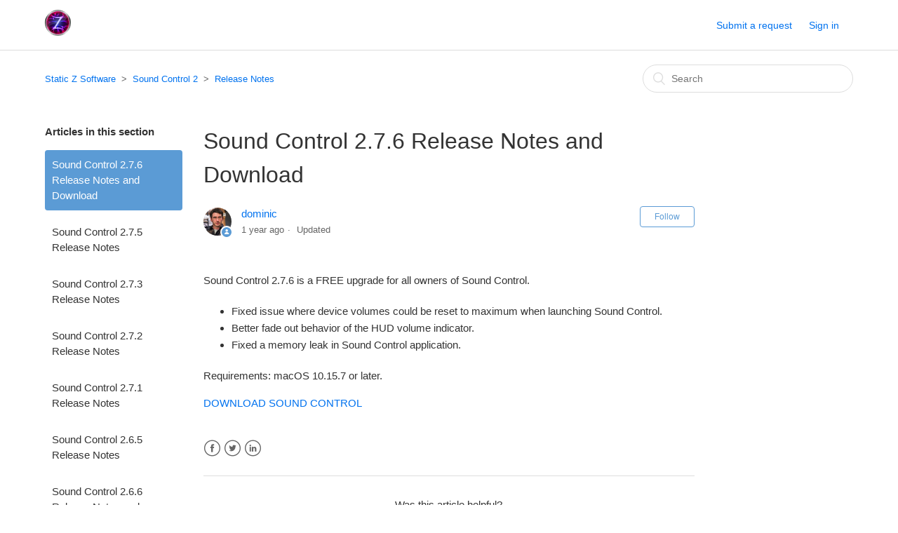

--- FILE ---
content_type: text/html; charset=utf-8
request_url: https://staticz.zendesk.com/hc/en-us/articles/15127858641805-Sound-Control-2-7-6-Release-Notes-and-Download
body_size: 5062
content:
<!DOCTYPE html>
<html dir="ltr" lang="en-US">
<head>
  <meta charset="utf-8" />
  <!-- v26850 -->


  <title>Sound Control 2.7.6 Release Notes and Download &ndash; Static Z Software</title>

  <meta name="csrf-param" content="authenticity_token">
<meta name="csrf-token" content="hc:meta:server:pqCdANgV6LEYFCQ_olVZlXnxdY5ILsjEi1Vm0hMTM2ctGXn_rAhdFL1Y6o2XsN1kANiKA74Wd3YfmrrnC7FADA">

  <meta name="description" content="Sound Control 2.7.6 is a FREE upgrade for all owners of Sound Control.  Fixed issue where device volumes could be reset to maximum when..." /><meta property="og:image" content="https://staticz.zendesk.com/hc/theming_assets/01HZH0KJZ4J68VTZDJ0HNF1CEA" />
<meta property="og:type" content="website" />
<meta property="og:site_name" content="Static Z Software" />
<meta property="og:title" content="Sound Control 2.7.6 Release Notes and Download" />
<meta property="og:description" content="Sound Control 2.7.6 is a FREE upgrade for all owners of Sound Control.

Fixed issue where device volumes could be reset to maximum when launching Sound Control.
Better fade out behavior of the HUD ..." />
<meta property="og:url" content="https://staticz.zendesk.com/hc/en-us/articles/15127858641805-Sound-Control-2-7-6-Release-Notes-and-Download" />
<link rel="canonical" href="https://staticz.zendesk.com/hc/en-us/articles/15127858641805-Sound-Control-2-7-6-Release-Notes-and-Download">
<link rel="alternate" hreflang="en-us" href="https://staticz.zendesk.com/hc/en-us/articles/15127858641805-Sound-Control-2-7-6-Release-Notes-and-Download">
<link rel="alternate" hreflang="x-default" href="https://staticz.zendesk.com/hc/en-us/articles/15127858641805-Sound-Control-2-7-6-Release-Notes-and-Download">

  <link rel="stylesheet" href="//static.zdassets.com/hc/assets/application-f34d73e002337ab267a13449ad9d7955.css" media="all" id="stylesheet" />
    <!-- Entypo pictograms by Daniel Bruce — www.entypo.com -->
    <link rel="stylesheet" href="//static.zdassets.com/hc/assets/theming_v1_support-e05586b61178dcde2a13a3d323525a18.css" media="all" />
  <link rel="stylesheet" type="text/css" href="/hc/theming_assets/1913806/7569368/style.css?digest=27275248911885">

  <link rel="icon" type="image/x-icon" href="/hc/theming_assets/01HZH0KK384ZJ5T9HX0WKSRHAV">

    <script src="//static.zdassets.com/hc/assets/jquery-ed472032c65bb4295993684c673d706a.js"></script>
    

  <meta content="width=device-width, initial-scale=1.0, maximum-scale=1.0, user-scalable=0" name="viewport" />

  <script type="text/javascript" src="/hc/theming_assets/1913806/7569368/script.js?digest=27275248911885"></script>
</head>
<body class="">
  
  
  

  <header class="header">
  <div class="logo">
	<a href="https://staticz.com">
      <img src="/hc/theming_assets/01HZH0KJZ4J68VTZDJ0HNF1CEA" alt="Logo">
    </a>
  </div>
  <div class="nav-wrapper">
    <span class="icon-menu"></span>
    <nav class="user-nav" id="user-nav">
      
      <a class="submit-a-request" href="/hc/en-us/requests/new">Submit a request</a>
    </nav>
      <a class="login" data-auth-action="signin" role="button" rel="nofollow" title="Opens a dialog" href="https://staticz.zendesk.com/access?brand_id=7569368&amp;return_to=https%3A%2F%2Fstaticz.zendesk.com%2Fhc%2Fen-us%2Farticles%2F15127858641805-Sound-Control-2-7-6-Release-Notes-and-Download&amp;locale=en-us">Sign in</a>

  </div>
</header>


  <main role="main">
    <div class="container-divider"></div>
<div class="container">
  <nav class="sub-nav">
    <ol class="breadcrumbs">
  
    <li title="Static Z Software">
      
        <a href="/hc/en-us">Static Z Software</a>
      
    </li>
  
    <li title="Sound Control 2">
      
        <a href="/hc/en-us/categories/115001454408-Sound-Control-2">Sound Control 2</a>
      
    </li>
  
    <li title="Release Notes">
      
        <a href="/hc/en-us/sections/115002587827-Release-Notes">Release Notes</a>
      
    </li>
  
</ol>

    <form role="search" class="search" data-search="" action="/hc/en-us/search" accept-charset="UTF-8" method="get"><input type="hidden" name="utf8" value="&#x2713;" autocomplete="off" /><input type="hidden" name="category" id="category" value="115001454408" autocomplete="off" />
<input type="search" name="query" id="query" placeholder="Search" aria-label="Search" /></form>
  </nav>

  <div class="article-container" id="article-container">
    <section class="article-sidebar">
      <section class="section-articles collapsible-sidebar">
        <h3 class="collapsible-sidebar-title sidenav-title">Articles in this section</h3>
        <ul>
          
            <li>
              <a href="/hc/en-us/articles/15127858641805-Sound-Control-2-7-6-Release-Notes-and-Download" class="sidenav-item current-article">Sound Control 2.7.6 Release Notes and Download</a>
            </li>
          
            <li>
              <a href="/hc/en-us/articles/14224237741581-Sound-Control-2-7-5-Release-Notes" class="sidenav-item ">Sound Control 2.7.5 Release Notes</a>
            </li>
          
            <li>
              <a href="/hc/en-us/articles/11392069945741-Sound-Control-2-7-3-Release-Notes" class="sidenav-item ">Sound Control 2.7.3 Release Notes</a>
            </li>
          
            <li>
              <a href="/hc/en-us/articles/10453499998477-Sound-Control-2-7-2-Release-Notes" class="sidenav-item ">Sound Control 2.7.2 Release Notes</a>
            </li>
          
            <li>
              <a href="/hc/en-us/articles/10083671272333-Sound-Control-2-7-1-Release-Notes" class="sidenav-item ">Sound Control 2.7.1 Release Notes</a>
            </li>
          
            <li>
              <a href="/hc/en-us/articles/10083647056781-Sound-Control-2-6-5-Release-Notes" class="sidenav-item ">Sound Control 2.6.5 Release Notes</a>
            </li>
          
            <li>
              <a href="/hc/en-us/articles/4413148474893-Sound-Control-2-6-6-Release-Notes-and-Download" class="sidenav-item ">Sound Control 2.6.6 Release Notes and Download</a>
            </li>
          
            <li>
              <a href="/hc/en-us/articles/4404606396813-Sound-Control-2-6-4-Release-Notes" class="sidenav-item ">Sound Control 2.6.4 Release Notes</a>
            </li>
          
            <li>
              <a href="/hc/en-us/articles/4403314753037-Sound-Control-2-6-3-Release-Notes" class="sidenav-item ">Sound Control 2.6.3 Release Notes</a>
            </li>
          
            <li>
              <a href="/hc/en-us/articles/4403314728717-Sound-Control-2-6-2-Release-Notes" class="sidenav-item ">Sound Control 2.6.2 Release Notes</a>
            </li>
          
        </ul>
        
          <a href="/hc/en-us/sections/115002587827-Release-Notes" class="article-sidebar-item">See more</a>
        
      </section>
    </section>

    <article class="article">
      <header class="article-header">
        <h1 title="Sound Control 2.7.6 Release Notes and Download" class="article-title">
          Sound Control 2.7.6 Release Notes and Download
          
        </h1>

        <div class="article-author">
          <div class="avatar article-avatar">
            
              <span class="icon-agent"></span>
            
            <img src="https://staticz.zendesk.com/system/photos/114139348111/me.png" alt="Avatar" class="user-avatar"/>
          </div>
          <div class="article-meta">
            <a href="/hc/en-us/profiles/22860586228-dominic">
              dominic
            </a>

            <ul class="meta-group">
              
                <li class="meta-data"><time datetime="2024-03-24T22:29:07Z" title="2024-03-24T22:29:07Z" data-datetime="relative">March 24, 2024 22:29</time></li>
                <li class="meta-data">Updated</li>
              
            </ul>
          </div>
        </div>
        <a class="article-subscribe" title="Opens a sign-in dialog" rel="nofollow" role="button" data-auth-action="signin" aria-selected="false" href="/hc/en-us/articles/15127858641805-Sound-Control-2-7-6-Release-Notes-and-Download/subscription.html">Follow</a>
      </header>

      <section class="article-info">
        <div class="article-content">
          <div class="article-body"><p>Sound Control 2.7.6 is a FREE upgrade for all owners of Sound Control.</p>
<ul>
<li>Fixed issue where device volumes could be reset to maximum when launching Sound Control.</li>
<li>Better fade out behavior of the HUD volume indicator.</li>
<li>Fixed a memory leak in Sound Control application.</li>
</ul>
<p>Requirements: macOS 10.15.7 or later.</p>
<p><a href="https://staticz.com/download/4419/?tmstv=1666494903" target="_self">DOWNLOAD SOUND CONTROL</a></p></div>

          <div class="article-attachments">
            <ul class="attachments">
              
            </ul>
          </div>
        </div>
      </section>

      <footer>
        <div class="article-footer">
          <div class="article-share">
  <ul class="share">
    <li><a href="https://www.facebook.com/share.php?title=Sound+Control+2.7.6+Release+Notes+and+Download&u=https%3A%2F%2Fstaticz.zendesk.com%2Fhc%2Fen-us%2Farticles%2F15127858641805-Sound-Control-2-7-6-Release-Notes-and-Download" class="share-facebook">Facebook</a></li>
    <li><a href="https://twitter.com/share?lang=en&text=Sound+Control+2.7.6+Release+Notes+and+Download&url=https%3A%2F%2Fstaticz.zendesk.com%2Fhc%2Fen-us%2Farticles%2F15127858641805-Sound-Control-2-7-6-Release-Notes-and-Download" class="share-twitter">Twitter</a></li>
    <li><a href="https://www.linkedin.com/shareArticle?mini=true&source=Static+Z+Software&title=Sound+Control+2.7.6+Release+Notes+and+Download&url=https%3A%2F%2Fstaticz.zendesk.com%2Fhc%2Fen-us%2Farticles%2F15127858641805-Sound-Control-2-7-6-Release-Notes-and-Download" class="share-linkedin">LinkedIn</a></li>
  </ul>

</div>
          
        </div>
        
          <div class="article-votes">
            <span class="article-votes-question">Was this article helpful?</span>
            <div class="article-votes-controls" role='radiogroup'>
              <a class="button article-vote article-vote-up" data-auth-action="signin" aria-selected="false" role="radio" rel="nofollow" title="Yes" href="https://staticz.zendesk.com/access?brand_id=7569368&amp;return_to=https%3A%2F%2Fstaticz.zendesk.com%2Fhc%2Fen-us%2Farticles%2F15127858641805-Sound-Control-2-7-6-Release-Notes-and-Download"></a>
              <a class="button article-vote article-vote-down" data-auth-action="signin" aria-selected="false" role="radio" rel="nofollow" title="No" href="https://staticz.zendesk.com/access?brand_id=7569368&amp;return_to=https%3A%2F%2Fstaticz.zendesk.com%2Fhc%2Fen-us%2Farticles%2F15127858641805-Sound-Control-2-7-6-Release-Notes-and-Download"></a>
            </div>
            <small class="article-votes-count">
              <span class="article-vote-label">0 out of 1 found this helpful</span>
            </small>
          </div>
        

        <div class="article-more-questions">
          Have more questions? <a href="/hc/en-us/requests/new">Submit a request</a>
        </div>
        <div class="article-return-to-top">
          <a href="#article-container">Return to top<span class="icon-arrow-up"></span></a>
        </div>
      </footer>

      <section class="article-relatives">
        <div data-recent-articles></div>
        
  <section class="related-articles">
    
      <h3 class="related-articles-title">Related articles</h3>
    
    <ul>
      
        <li>
          <a href="/hc/en-us/related/click?data=BAh7CjobZGVzdGluYXRpb25fYXJ0aWNsZV9pZGwrCI3IyH%[base64]" rel="nofollow">Installing PlugIn (macOS 14 and earlier)</a>
        </li>
      
        <li>
          <a href="/hc/en-us/related/click?data=[base64]%3D%3D--97dd1c96854723c1958aaecc577e85bd5b130029" rel="nofollow">Sound Control 3.0.0 Release Notes</a>
        </li>
      
        <li>
          <a href="/hc/en-us/related/click?data=[base64]" rel="nofollow">Installing PlugIn on macOS 11.4 or Later</a>
        </li>
      
        <li>
          <a href="/hc/en-us/related/click?data=[base64]%3D%3D--269c374f315cd7ead9fd1cadab98d23b9119ae4d" rel="nofollow">Sound Control 2.7.5 Release Notes</a>
        </li>
      
        <li>
          <a href="/hc/en-us/related/click?data=[base64]%3D--82ffa3506564968980567c0efebe7548be9825e3" rel="nofollow">Sound Control 3.1.11 Release Notes</a>
        </li>
      
    </ul>
  </section>


      </section>
      <div class="article-comments" id="article-comments">
        <section class="comments">
          <header class="comment-overview">
            <h3 class="comment-heading">
              Comments
            </h3>
            <p class="comment-callout">0 comments</p>
            
          </header>

          <ul id="comments" class="comment-list">
            
          </ul>

          

          

          <p class="comment-callout">Article is closed for comments.</p>
        </section>
      </div>
    </article>
  </div>
</div>

  </main>

  <footer class="footer">
  <div class="footer-inner">
    <a title="Home" href="/hc/en-us">Static Z Software</a>

    <div class="footer-language-selector">
      
    </div>
  </div>
</footer>



  <!-- / -->

  
  <script src="//static.zdassets.com/hc/assets/en-us.bbb3d4d87d0b571a9a1b.js"></script>
  

  <script type="text/javascript">
  /*

    Greetings sourcecode lurker!

    This is for internal Zendesk and legacy usage,
    we don't support or guarantee any of these values
    so please don't build stuff on top of them.

  */

  HelpCenter = {};
  HelpCenter.account = {"subdomain":"staticz","environment":"production","name":"Static Z Software"};
  HelpCenter.user = {"identifier":"da39a3ee5e6b4b0d3255bfef95601890afd80709","email":null,"name":"","role":"anonymous","avatar_url":"https://assets.zendesk.com/hc/assets/default_avatar.png","is_admin":false,"organizations":[],"groups":[]};
  HelpCenter.internal = {"asset_url":"//static.zdassets.com/hc/assets/","web_widget_asset_composer_url":"https://static.zdassets.com/ekr/snippet.js","current_session":{"locale":"en-us","csrf_token":"hc:hcobject:server:5Cmqp6pJwxCWt4UOB2zZ8NO99Q1P2Ez4ivL-OwxKXRJvkE5Y3lR2tTP7S7wyiV0BqpQKgLng80oePSIOFOgueQ","shared_csrf_token":null},"usage_tracking":{"event":"article_viewed","data":"BAh7CDoLbG9jYWxlSSIKZW4tdXMGOgZFVDoPYXJ0aWNsZV9pZGwrCI37ozrCDToKX21ldGF7DDoPYWNjb3VudF9pZGkDzjMdOhNoZWxwX2NlbnRlcl9pZGwrCK/Wi8YaADoNYnJhbmRfaWRpA9h/czoMdXNlcl9pZDA6E3VzZXJfcm9sZV9uYW1lSSIOQU5PTllNT1VTBjsGVDsASSIKZW4tdXMGOwZUOhphbm9ueW1vdXNfdHJhY2tpbmdfaWQw--5edcd3e5687d7082d1093f85ac311746f5dfc6a5","url":"https://staticz.zendesk.com/hc/activity"},"current_record_id":"15127858641805","current_record_url":"/hc/en-us/articles/15127858641805-Sound-Control-2-7-6-Release-Notes-and-Download","current_record_title":"Sound Control 2.7.6 Release Notes and Download","current_text_direction":"ltr","current_brand_id":7569368,"current_brand_name":"Static Z Software","current_brand_url":"https://staticz.zendesk.com","current_brand_active":true,"current_path":"/hc/en-us/articles/15127858641805-Sound-Control-2-7-6-Release-Notes-and-Download","show_autocomplete_breadcrumbs":true,"user_info_changing_enabled":false,"has_user_profiles_enabled":true,"has_end_user_attachments":true,"user_aliases_enabled":false,"has_anonymous_kb_voting":false,"has_multi_language_help_center":false,"show_at_mentions":true,"embeddables_config":{"embeddables_web_widget":false,"embeddables_help_center_auth_enabled":false,"embeddables_connect_ipms":false},"answer_bot_subdomain":"static","gather_plan_state":"subscribed","has_article_verification":false,"has_gather":true,"has_ckeditor":false,"has_community_enabled":false,"has_community_badges":false,"has_community_post_content_tagging":false,"has_gather_content_tags":false,"has_guide_content_tags":true,"has_user_segments":true,"has_answer_bot_web_form_enabled":false,"has_garden_modals":false,"theming_cookie_key":"hc-da39a3ee5e6b4b0d3255bfef95601890afd80709-2-preview","is_preview":false,"has_search_settings_in_plan":true,"theming_api_version":1,"theming_settings":{"color_1":"#5b9bd5","color_2":"#ffffff","color_3":"#333333","color_4":"#0072ef","color_5":"#ffffff","font_1":"-apple-system, BlinkMacSystemFont, 'Segoe UI', Helvetica, Arial, sans-serif","font_2":"-apple-system, BlinkMacSystemFont, 'Segoe UI', Helvetica, Arial, sans-serif","logo":"/hc/theming_assets/01HZH0KJZ4J68VTZDJ0HNF1CEA","favicon":"/hc/theming_assets/01HZH0KK384ZJ5T9HX0WKSRHAV","homepage_background_image":"/hc/theming_assets/01HZH0KK8WHEXDBH52977T55YD","community_background_image":"/hc/theming_assets/01HZH0KKKEC7AXB03297GQB4N4","community_image":"/hc/theming_assets/01HZH0KKZ59GGDCK9YVAMNW21K"},"has_pci_credit_card_custom_field":false,"help_center_restricted":false,"is_assuming_someone_else":false,"flash_messages":[],"user_photo_editing_enabled":true,"user_preferred_locale":"en-us","base_locale":"en-us","login_url":"https://staticz.zendesk.com/access?brand_id=7569368\u0026return_to=https%3A%2F%2Fstaticz.zendesk.com%2Fhc%2Fen-us%2Farticles%2F15127858641805-Sound-Control-2-7-6-Release-Notes-and-Download","has_alternate_templates":false,"has_custom_statuses_enabled":true,"has_hc_generative_answers_setting_enabled":true,"has_generative_search_with_zgpt_enabled":false,"has_suggested_initial_questions_enabled":false,"has_guide_service_catalog":false,"has_service_catalog_search_poc":false,"has_service_catalog_itam":false,"has_csat_reverse_2_scale_in_mobile":false,"has_knowledge_navigation":false,"has_unified_navigation":false,"has_unified_navigation_eap_access":false,"has_csat_bet365_branding":false,"version":"v26850","dev_mode":false};
</script>

  
  <script src="//static.zdassets.com/hc/assets/moment-3b62525bdab669b7b17d1a9d8b5d46b4.js"></script>
  <script src="//static.zdassets.com/hc/assets/hc_enduser-be182e02d9d03985cf4f06a89a977e3d.js"></script>
  
  
</body>
</html>